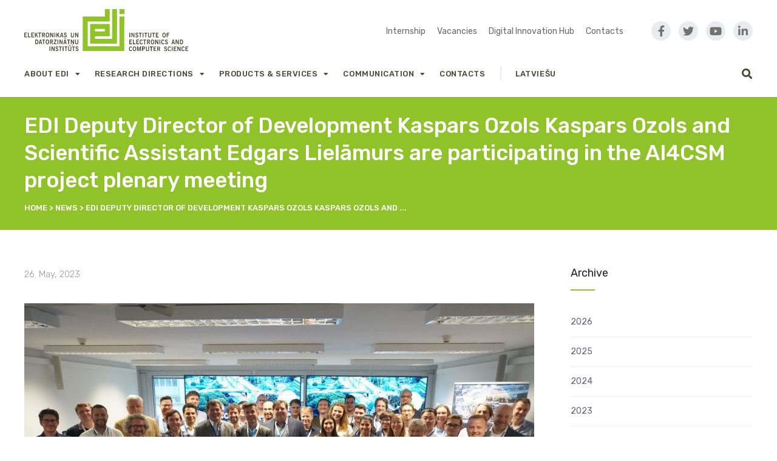

--- FILE ---
content_type: text/html; charset=UTF-8
request_url: https://www.edi.lv/en/edi-deputy-director-of-development-kaspars-ozols-kaspars-ozols-and-scientific-assistant-edgars-lielamurs-are-participating-in-the-ai4csm-project-plenary-meeting/
body_size: 15804
content:
<!DOCTYPE html>
<html lang="en-GB">

<head>
		<meta charset="UTF-8">
	<meta name="viewport" content="width=device-width, initial-scale=1, maximum-scale=1">
	<meta name="format-detection" content="telephone=no">
	<meta name="theme-color" content="#90c229">
	<link rel="profile" href="http://gmpg.org/xfn/11">
	<link rel="pingback" href="https://www.edi.lv/xmlrpc.php">
		
	<title>EDI Deputy Director of Development Kaspars Ozols Kaspars Ozols and Scientific Assistant Edgars Lielāmurs are participating in the AI4CSM project plenary meeting &#8211; Elektronikas un datorzinātņu institūts</title>
<style>
#wpadminbar #wp-admin-bar-wsm_free_top_button .ab-icon:before {
	content: "\f239";
	color: #FF9800;
	top: 3px;
}
</style><link rel='dns-prefetch' href='//fonts.googleapis.com' />
<link rel='dns-prefetch' href='//use.fontawesome.com' />
<link rel='dns-prefetch' href='//s.w.org' />
<link rel="alternate" type="application/rss+xml" title="Elektronikas un datorzinātņu institūts &raquo; Feed" href="https://www.edi.lv/en/feed/" />
<link rel="alternate" type="application/rss+xml" title="Elektronikas un datorzinātņu institūts &raquo; Comments Feed" href="https://www.edi.lv/en/comments/feed/" />
		<script type="text/javascript">
			window._wpemojiSettings = {"baseUrl":"https:\/\/s.w.org\/images\/core\/emoji\/12.0.0-1\/72x72\/","ext":".png","svgUrl":"https:\/\/s.w.org\/images\/core\/emoji\/12.0.0-1\/svg\/","svgExt":".svg","source":{"concatemoji":"https:\/\/www.edi.lv\/wp-includes\/js\/wp-emoji-release.min.js?ver=5.3.20"}};
			!function(e,a,t){var n,r,o,i=a.createElement("canvas"),p=i.getContext&&i.getContext("2d");function s(e,t){var a=String.fromCharCode;p.clearRect(0,0,i.width,i.height),p.fillText(a.apply(this,e),0,0);e=i.toDataURL();return p.clearRect(0,0,i.width,i.height),p.fillText(a.apply(this,t),0,0),e===i.toDataURL()}function c(e){var t=a.createElement("script");t.src=e,t.defer=t.type="text/javascript",a.getElementsByTagName("head")[0].appendChild(t)}for(o=Array("flag","emoji"),t.supports={everything:!0,everythingExceptFlag:!0},r=0;r<o.length;r++)t.supports[o[r]]=function(e){if(!p||!p.fillText)return!1;switch(p.textBaseline="top",p.font="600 32px Arial",e){case"flag":return s([127987,65039,8205,9895,65039],[127987,65039,8203,9895,65039])?!1:!s([55356,56826,55356,56819],[55356,56826,8203,55356,56819])&&!s([55356,57332,56128,56423,56128,56418,56128,56421,56128,56430,56128,56423,56128,56447],[55356,57332,8203,56128,56423,8203,56128,56418,8203,56128,56421,8203,56128,56430,8203,56128,56423,8203,56128,56447]);case"emoji":return!s([55357,56424,55356,57342,8205,55358,56605,8205,55357,56424,55356,57340],[55357,56424,55356,57342,8203,55358,56605,8203,55357,56424,55356,57340])}return!1}(o[r]),t.supports.everything=t.supports.everything&&t.supports[o[r]],"flag"!==o[r]&&(t.supports.everythingExceptFlag=t.supports.everythingExceptFlag&&t.supports[o[r]]);t.supports.everythingExceptFlag=t.supports.everythingExceptFlag&&!t.supports.flag,t.DOMReady=!1,t.readyCallback=function(){t.DOMReady=!0},t.supports.everything||(n=function(){t.readyCallback()},a.addEventListener?(a.addEventListener("DOMContentLoaded",n,!1),e.addEventListener("load",n,!1)):(e.attachEvent("onload",n),a.attachEvent("onreadystatechange",function(){"complete"===a.readyState&&t.readyCallback()})),(n=t.source||{}).concatemoji?c(n.concatemoji):n.wpemoji&&n.twemoji&&(c(n.twemoji),c(n.wpemoji)))}(window,document,window._wpemojiSettings);
		</script>
		<style type="text/css">
img.wp-smiley,
img.emoji {
	display: inline !important;
	border: none !important;
	box-shadow: none !important;
	height: 1em !important;
	width: 1em !important;
	margin: 0 .07em !important;
	vertical-align: -0.1em !important;
	background: none !important;
	padding: 0 !important;
}
</style>
	<link rel='stylesheet' id='ot-google-fonts-css'  href='//fonts.googleapis.com/css?family=Rubik:300,300italic,regular,italic,500,500italic,700,700italic&#038;subset=latin-ext,latin' type='text/css' media='all' />
<link rel='stylesheet' id='wp-block-library-css'  href='https://www.edi.lv/wp-includes/css/dist/block-library/style.min.css?ver=5.3.20' type='text/css' media='all' />
<link rel='stylesheet' id='contact-form-7-css'  href='https://www.edi.lv/wp-content/plugins/contact-form-7/includes/css/styles.css?ver=5.1.6' type='text/css' media='all' />
<link rel='stylesheet' id='essential-grid-plugin-settings-css'  href='https://www.edi.lv/wp-content/plugins/essential-grid/public/assets/css/settings.css?ver=2.3.6' type='text/css' media='all' />
<link rel='stylesheet' id='tp-fontello-css'  href='https://www.edi.lv/wp-content/plugins/essential-grid/public/assets/font/fontello/css/fontello.css?ver=2.3.6' type='text/css' media='all' />
<link rel='stylesheet' id='rs-plugin-settings-css'  href='https://www.edi.lv/wp-content/plugins/revslider/public/assets/css/settings.css?ver=5.4.8.3' type='text/css' media='all' />
<style id='rs-plugin-settings-inline-css' type='text/css'>
#rs-demo-id {}
</style>
<link rel='stylesheet' id='wsm-style-css'  href='https://www.edi.lv/wp-content/plugins/wp-stats-manager/css/style.css?ver=1.2' type='text/css' media='all' />
<link rel='stylesheet' id='font-awesome-css'  href='https://www.edi.lv/wp-content/plugins/js_composer/assets/lib/bower/font-awesome/css/font-awesome.min.css?ver=6.0.3' type='text/css' media='all' />
<link rel='stylesheet' id='js_composer_front-css'  href='https://www.edi.lv/wp-content/plugins/js_composer/assets/css/js_composer.min.css?ver=6.0.3' type='text/css' media='all' />
<link rel='stylesheet' id='core-extend-css'  href='https://www.edi.lv/wp-content/plugins/core-extend/assets/css/core-extend.css?ver=1' type='text/css' media='all' />
<link rel='stylesheet' id='search-filter-plugin-styles-css'  href='https://www.edi.lv/wp-content/plugins/search-filter-pro/public/assets/css/search-filter.min.css?ver=2.4.6' type='text/css' media='all' />
<link rel='stylesheet' id='parent-style-css'  href='https://www.edi.lv/wp-content/themes/upscale/style.css?ver=5.3.20' type='text/css' media='all' />
<link rel='stylesheet' id='mnky_main-css'  href='https://www.edi.lv/wp-content/themes/upscale-child/style.css?ver=1.0.0' type='text/css' media='all' />
<style id='mnky_main-inline-css' type='text/css'>
input[type='submit'], button, #wp-calendar #today, .pricing-box .plan-badge, .scrollToTop, .widget-area .widget .tagcloud a:hover, .article-labels span, .archive-style-2:nth-child(odd) .post-content-bg, .archive-style-2.layout-two-column:nth-child(4n) .post-content-bg, .archive-style-2.layout-two-column:nth-child(4n+1) .post-content-bg, .rating-bar-value, .page-sidebar .widget .widget-title:after, .mp-container .mp-comment, #mobile-site-navigation .mobile-menu-header, #header-container .menu-toggle-wrapper:hover span, #site-navigation ul li.menu-button-full a, .error404 .bar-row .vc_bar {background-color:#90c229;}	input[type='submit'], button{border-bottom-color: #6d9f06;}input[type=button]:hover, input[type='submit']:hover, button:hover{border-bottom-color: #6d9f06; background-color: #6d9f06;}.archive-layout.format-video .post-preview:before, .archive-layout.format-gallery .post-preview:before, .archive-layout.format-link .post-preview:before{background-color:rgba(144,194,41,0.70);}.archive-layout.format-video .post-preview:hover:before, .archive-layout.format-gallery .post-preview:hover:before, .archive-layout.format-link .post-preview:hover:before{background-color:rgba(144,194,41,0.80);}::selection{background-color:#38a07a;}::-moz-selection{background-color:#38a07a;}.archive-style-2:nth-child(even) .post-content-bg, .archive-style-2.layout-two-column .post-content-bg{background-color:#38a07a;}		.themecolor_txt, a, a:hover, #comments span.required, #comments .comment-reply-link:hover, #comments h3.comment-reply-title #cancel-comment-reply-link:hover, #comments .comment-meta a:hover, blockquote p:before, .vc_toggle_default .vc_toggle_title .vc_toggle_icon:after, .single-post .entry-header h5 a:hover, .entry-header .entry-meta a:hover, #comments p.comment-notes:before, p.logged-in-as:before, p.must-log-in:before, .sticky .post-preview:after, .pagination a:hover, .page-links a:hover, .format-chat p:nth-child(odd):before, #comments .comment-navigation a:hover, .separator_w_icon i, .mnky_testimonials-slider .flex-control-paging li a.flex-active:after, .mnky-content-slider .flex-control-paging li a.flex-active:after, #site-navigation ul li a:hover, #site-navigation ul li.current-menu-item > a, #site-navigation ul li ul li.current-menu-item > a, #site-navigation ul li ul li.current-menu-item > a:hover, #site-navigation ul li.megamenu ul li.current-menu-item > a, .mnky-posts .mp-title a:hover, .mp-author a:hover, .entry-meta-blog .meta-author:hover, .meta-comments a:hover, .archive-layout .entry-category a:hover, .mp-category a:hover, .rating_aspect_value .rating-value, .rating_summary_value, .rating-stars, #mobile-site-navigation ul > li > a:hover, .mnky_team_wrapper .team_member_position, .mnky_team_wrapper .team_content_container i, .site-links .search_button:hover, .site-links .header_cart_link i:hover, .menu-toggle-wrapper:hover, .footer-sidebar .widget a:hover, .site-info .widget a:hover, .mp-rating-stars span:after, .error404 .error-icon {color:#90c229;}			.archive-layout .entry-category, .archive-layout .entry-category a, .single-post .entry-header h5, .single-post .entry-header h5 a {color:#38a07a;}		 .rating-bar-value:after, #sidebar .widget.widget_nav_menu ul li.current-menu-item a, #sidebar.float-right .widget.widget_nav_menu ul li.current-menu-item a, #sidebar.dual-sidebar-right .widget.widget_nav_menu ul li.current-menu-item a, #secondary-sidebar .widget.widget_nav_menu ul li.current-menu-item a {border-color:#90c229;}		.mp-container .mp-comment:after {border-left-color:#90c229; border-top-color:#90c229;}		#main, #site-header #header-container, #top-bar, #mobile-site-header, #container, .inner, .page-header-inner, .header-search, .header-search .search-input {max-width:1200px; }#site-navigation ul li.megamenu > ul{max-width:1200px; left: calc(50% - 600px);}@media only screen and (max-width : 1200px){#site-navigation .menu-container ul li.megamenu > ul{left:0;}}@media only screen and (max-width : 1260px){.searchform-wrapper {padding:0 30px;} .header-search .toggle-header-search {right:30px;}}#mobile-site-header{width:100% !important;}#site-header, #site-header #header-wrapper {height:160px;}#site-header, #site-header #header-wrapper, #mobile-site-header {background-color:#ffffff;}#site-header #header-wrapper {box-shadow:0px 1px 2px rgba(0,0,0,0.09);} #site-header.header-overlay #header-wrapper {box-shadow:none;}#top-bar-wrapper, #top-bar .widget_nav_menu ul li ul{background:#f8f7f6}#top-bar-wrapper .widget, #top-bar-wrapper .widget a, #top-bar .widget-title, #top-bar .search-input {color:#222222}#top-bar-wrapper .widget a:hover{color:#222222}#site-navigation ul > li > a, .site-links .menu-toggle-wrapper, .site-links .header_cart_wrapper, .site-links .search_button, #site-logo .site-title, #site-navigation #menu-sidebar {line-height:100px}.header-search .search-input {height:100px}#site-navigation ul > li > a, .site-links .menu-toggle-wrapper, .site-links .header_cart_wrapper, .site-links .search_button {line-height:60px;}#site-navigation ul li a, .site-links .search_button, .site-links .header_cart_link i, .toggle-mobile-menu i, #mobile-site-header #mobile-site-logo h1.site-title a, #mobile-site-header .toggle-mobile-menu i, .header-search .search-input, .menu-toggle-wrapper {color:#484537}.header-search .toggle-header-search span, #header-container .menu-toggle-wrapper span {background-color:#484537}#mobile-site-header .toggle-mobile-menu i, #mobile-site-header #mobile-site-logo h1.site-title a {color:#222222}a,.author .author-info a {color:#3e6eb0}.page-header {background:#90c229}.mnky_breadcrumbs {display:block; float:none;}.meta-date {margin-right:0px;}body, select, textarea, input, button, .esg-grid{font-family: "Rubik",Arial,Helvetica,sans-serif;}body{color:#666677; font-size:14px}#content h4.wpb_toggle, .mp-author a, .entry-meta-blog .meta-author, .meta-comments a, .entry-header .entry-meta, .entry-header .entry-meta a, .pagination a, .page-links a, #comments .comment-meta a, #comments .comment-reply-link, #comments h3.comment-reply-title #cancel-comment-reply-link, #comments .comment-navigation a, .mnky-content-box, .wpb-js-composer .mnky-accordion.vc_tta-style-classic.vc_tta.vc_general .vc_tta-panel-title > a {color:#666677;}#site-navigation, #site-navigation ul li a, .site-links .menu-toggle-wrapper{font-family: "Rubik",Arial,Helvetica,sans-serif;;font-weight:500;letter-spacing:0.04em;text-transform:uppercase;}.single-post .entry-content, .single-post .post_lead_content {font-size:14px}h1{font-size:30px}h2{font-size:24px}h3{font-size:20px}h4{font-size:18px}h5{font-size:16px}h6{font-size:14px}h1, h2, h3, h4, h5, h6, h1 a, h2 a, h3 a, h4 a, h5 a, h6 a {color:#222}#site-logo .site-title a:hover, #comments .comment-author .fn, .mnky-accordion.vc_tta-style-classic.vc_tta.vc_general .vc_tta-panel.vc_active .vc_tta-panel-title > a {color:#222}.footer-sidebar .vc_col-sm-3:nth-child(1) {width:20%}.footer-sidebar .vc_col-sm-3:nth-child(2) {width:20%}.footer-sidebar .vc_col-sm-3:nth-child(3) {width:20%}.footer-sidebar .vc_col-sm-3:nth-child(4) {width:40%}.site-info {text-align:center}
</style>
<link rel='stylesheet' id='fancybox-css'  href='https://www.edi.lv/wp-content/plugins/easy-fancybox/fancybox/1.5.4/jquery.fancybox.css?ver=1768689927' type='text/css' media='screen' />
<!--[if lt IE 9]>
<link rel='stylesheet' id='vc_lte_ie9-css'  href='https://www.edi.lv/wp-content/plugins/js_composer/assets/css/vc_lte_ie9.min.css?ver=6.0.3' type='text/css' media='screen' />
<![endif]-->
<link rel='stylesheet' id='font-awesome-official-css'  href='https://use.fontawesome.com/releases/v5.8.2/css/all.css' type='text/css' media='all' integrity="sha384-oS3vJWv+0UjzBfQzYUhtDYW+Pj2yciDJxpsK1OYPAYjqT085Qq/1cq5FLXAZQ7Ay" crossorigin="anonymous" />
<link rel='stylesheet' id='font-awesome-official-v4shim-css'  href='https://use.fontawesome.com/releases/v5.8.2/css/v4-shims.css' type='text/css' media='all' integrity="sha384-XyBa62YmP9n5OJlz31oJcSVUqdJJ1dgQZriaAHtKZn/8Bu8KJ+PMJ/jjVGvhwvQi" crossorigin="anonymous" />
<style id='font-awesome-official-v4shim-inline-css' type='text/css'>
@font-face {
font-family: "FontAwesome";
font-display: block;
src: url("https://use.fontawesome.com/releases/v5.8.2/webfonts/fa-brands-400.eot"),
		url("https://use.fontawesome.com/releases/v5.8.2/webfonts/fa-brands-400.eot?#iefix") format("embedded-opentype"),
		url("https://use.fontawesome.com/releases/v5.8.2/webfonts/fa-brands-400.woff2") format("woff2"),
		url("https://use.fontawesome.com/releases/v5.8.2/webfonts/fa-brands-400.woff") format("woff"),
		url("https://use.fontawesome.com/releases/v5.8.2/webfonts/fa-brands-400.ttf") format("truetype"),
		url("https://use.fontawesome.com/releases/v5.8.2/webfonts/fa-brands-400.svg#fontawesome") format("svg");
}

@font-face {
font-family: "FontAwesome";
font-display: block;
src: url("https://use.fontawesome.com/releases/v5.8.2/webfonts/fa-solid-900.eot"),
		url("https://use.fontawesome.com/releases/v5.8.2/webfonts/fa-solid-900.eot?#iefix") format("embedded-opentype"),
		url("https://use.fontawesome.com/releases/v5.8.2/webfonts/fa-solid-900.woff2") format("woff2"),
		url("https://use.fontawesome.com/releases/v5.8.2/webfonts/fa-solid-900.woff") format("woff"),
		url("https://use.fontawesome.com/releases/v5.8.2/webfonts/fa-solid-900.ttf") format("truetype"),
		url("https://use.fontawesome.com/releases/v5.8.2/webfonts/fa-solid-900.svg#fontawesome") format("svg");
}

@font-face {
font-family: "FontAwesome";
font-display: block;
src: url("https://use.fontawesome.com/releases/v5.8.2/webfonts/fa-regular-400.eot"),
		url("https://use.fontawesome.com/releases/v5.8.2/webfonts/fa-regular-400.eot?#iefix") format("embedded-opentype"),
		url("https://use.fontawesome.com/releases/v5.8.2/webfonts/fa-regular-400.woff2") format("woff2"),
		url("https://use.fontawesome.com/releases/v5.8.2/webfonts/fa-regular-400.woff") format("woff"),
		url("https://use.fontawesome.com/releases/v5.8.2/webfonts/fa-regular-400.ttf") format("truetype"),
		url("https://use.fontawesome.com/releases/v5.8.2/webfonts/fa-regular-400.svg#fontawesome") format("svg");
unicode-range: U+F004-F005,U+F007,U+F017,U+F022,U+F024,U+F02E,U+F03E,U+F044,U+F057-F059,U+F06E,U+F070,U+F075,U+F07B-F07C,U+F080,U+F086,U+F089,U+F094,U+F09D,U+F0A0,U+F0A4-F0A7,U+F0C5,U+F0C7-F0C8,U+F0E0,U+F0EB,U+F0F3,U+F0F8,U+F0FE,U+F111,U+F118-F11A,U+F11C,U+F133,U+F144,U+F146,U+F14A,U+F14D-F14E,U+F150-F152,U+F15B-F15C,U+F164-F165,U+F185-F186,U+F191-F192,U+F1AD,U+F1C1-F1C9,U+F1CD,U+F1D8,U+F1E3,U+F1EA,U+F1F6,U+F1F9,U+F20A,U+F247-F249,U+F24D,U+F254-F25B,U+F25D,U+F267,U+F271-F274,U+F279,U+F28B,U+F28D,U+F2B5-F2B6,U+F2B9,U+F2BB,U+F2BD,U+F2C1-F2C2,U+F2D0,U+F2D2,U+F2DC,U+F2ED,U+F328,U+F358-F35B,U+F3A5,U+F3D1,U+F410,U+F4AD;
}
</style>
<script type='text/javascript' src='https://www.edi.lv/wp-includes/js/jquery/jquery.js?ver=1.12.4-wp'></script>
<script type='text/javascript' src='https://www.edi.lv/wp-includes/js/jquery/jquery-migrate.min.js?ver=1.4.1'></script>
<script type='text/javascript' src='https://www.edi.lv/wp-content/plugins/essential-grid/public/assets/js/jquery.esgbox.min.js?ver=2.3.6'></script>
<script type='text/javascript' src='https://www.edi.lv/wp-content/plugins/essential-grid/public/assets/js/jquery.themepunch.tools.min.js?ver=2.3.6'></script>
<script type='text/javascript' src='https://www.edi.lv/wp-content/plugins/revslider/public/assets/js/jquery.themepunch.revolution.min.js?ver=5.4.8.3'></script>
<script type='text/javascript'>
/* <![CDATA[ */
var SF_LDATA = {"ajax_url":"https:\/\/www.edi.lv\/wp-admin\/admin-ajax.php","home_url":"https:\/\/www.edi.lv\/"};
/* ]]> */
</script>
<script type='text/javascript' src='https://www.edi.lv/wp-content/plugins/search-filter-pro/public/assets/js/search-filter-build.min.js?ver=2.4.6'></script>
<script type='text/javascript' src='https://www.edi.lv/wp-content/plugins/search-filter-pro/public/assets/js/chosen.jquery.min.js?ver=2.4.6'></script>
<link rel='https://api.w.org/' href='https://www.edi.lv/wp-json/' />
<link rel="EditURI" type="application/rsd+xml" title="RSD" href="https://www.edi.lv/xmlrpc.php?rsd" />
<link rel="wlwmanifest" type="application/wlwmanifest+xml" href="https://www.edi.lv/wp-includes/wlwmanifest.xml" /> 
<link rel='prev' title='Senior researcher Roberts Kadiķis is interviewed in a radio LR2 broadcast  &#8220;Future stop&#8221;' href='https://www.edi.lv/en/senior-researcher-roberts-kadikis-is-interviewed-in-a-radio-lr2-broadcast-future-stop/' />
<link rel='next' title='EDI participates in the &#8216;energy campus&#8217; of the Clausthal Technical University in Goslar, Germany, where a partner meeting was held in the framework of the HydroG(re)EnergY-Env project' href='https://www.edi.lv/en/edi-participates-in-the-energy-campus-of-the-clausthal-technical-university-in-goslar-germany-where-a-partner-meeting-was-held-in-the-framework-of-the-hydrogreenergy-env-project/' />
<meta name="generator" content="WordPress 5.3.20" />
<link rel="canonical" href="https://www.edi.lv/en/edi-deputy-director-of-development-kaspars-ozols-kaspars-ozols-and-scientific-assistant-edgars-lielamurs-are-participating-in-the-ai4csm-project-plenary-meeting/" />
<link rel='shortlink' href='https://www.edi.lv/?p=13846' />
<link rel="alternate" type="application/json+oembed" href="https://www.edi.lv/wp-json/oembed/1.0/embed?url=https%3A%2F%2Fwww.edi.lv%2Fen%2Fedi-deputy-director-of-development-kaspars-ozols-kaspars-ozols-and-scientific-assistant-edgars-lielamurs-are-participating-in-the-ai4csm-project-plenary-meeting%2F" />
		<script type="text/javascript">
			var ajaxRevslider;
			
			jQuery(document).ready(function() {
				// CUSTOM AJAX CONTENT LOADING FUNCTION
				ajaxRevslider = function(obj) {
				
					// obj.type : Post Type
					// obj.id : ID of Content to Load
					// obj.aspectratio : The Aspect Ratio of the Container / Media
					// obj.selector : The Container Selector where the Content of Ajax will be injected. It is done via the Essential Grid on Return of Content
					
					var content = "";

					data = {};
					
					data.action = 'revslider_ajax_call_front';
					data.client_action = 'get_slider_html';
					data.token = 'b14239ddc0';
					data.type = obj.type;
					data.id = obj.id;
					data.aspectratio = obj.aspectratio;
					
					// SYNC AJAX REQUEST
					jQuery.ajax({
						type:"post",
						url:"https://www.edi.lv/wp-admin/admin-ajax.php",
						dataType: 'json',
						data:data,
						async:false,
						success: function(ret, textStatus, XMLHttpRequest) {
							if(ret.success == true)
								content = ret.data;								
						},
						error: function(e) {
							console.log(e);
						}
					});
					
					 // FIRST RETURN THE CONTENT WHEN IT IS LOADED !!
					 return content;						 
				};
				
				// CUSTOM AJAX FUNCTION TO REMOVE THE SLIDER
				var ajaxRemoveRevslider = function(obj) {
					return jQuery(obj.selector+" .rev_slider").revkill();
				};

				// EXTEND THE AJAX CONTENT LOADING TYPES WITH TYPE AND FUNCTION
				var extendessential = setInterval(function() {
					if (jQuery.fn.tpessential != undefined) {
						clearInterval(extendessential);
						if(typeof(jQuery.fn.tpessential.defaults) !== 'undefined') {
							jQuery.fn.tpessential.defaults.ajaxTypes.push({type:"revslider",func:ajaxRevslider,killfunc:ajaxRemoveRevslider,openAnimationSpeed:0.3});   
							// type:  Name of the Post to load via Ajax into the Essential Grid Ajax Container
							// func: the Function Name which is Called once the Item with the Post Type has been clicked
							// killfunc: function to kill in case the Ajax Window going to be removed (before Remove function !
							// openAnimationSpeed: how quick the Ajax Content window should be animated (default is 0.3)
						}
					}
				},30);
			});
		</script>
			   
    <!-- Wordpress Stats Manager -->
    <script type="text/javascript">
          var _wsm = _wsm || [];
           _wsm.push(['trackPageView']);
           _wsm.push(['enableLinkTracking']);
           _wsm.push(['enableHeartBeatTimer']);
          (function() {
            var u="https://www.edi.lv/wp-content/plugins/wp-stats-manager/";
            _wsm.push(['setUrlReferrer', ""]);
            _wsm.push(['setTrackerUrl',"https://www.edi.lv/?wmcAction=wmcTrack"]);
            _wsm.push(['setSiteId', "1"]);
            _wsm.push(['setPageId', "13846"]);
            _wsm.push(['setWpUserId', "0"]);           
            var d=document, g=d.createElement('script'), s=d.getElementsByTagName('script')[0];
            g.type='text/javascript'; g.async=true; g.defer=true; g.src=u+'js/wsm_new.js'; s.parentNode.insertBefore(g,s);
          })();
    </script>
    <!-- End Wordpress Stats Manager Code -->
      <link rel="alternate" href="https://www.edi.lv/edi-direktora-vietnieks-attistibas-jautajumos-kaspars-ozols-un-zinatniskais-asistents-edgars-lielamurs-piedalas-projekta-ai4csm-parskata-pasakuma/" hreflang="lv" />
<link rel="alternate" href="https://www.edi.lv/en/edi-deputy-director-of-development-kaspars-ozols-kaspars-ozols-and-scientific-assistant-edgars-lielamurs-are-participating-in-the-ai4csm-project-plenary-meeting/" hreflang="en" />
<meta name="generator" content="Powered by WPBakery Page Builder - drag and drop page builder for WordPress."/>
<meta name="generator" content="Powered by Slider Revolution 5.4.8.3 - responsive, Mobile-Friendly Slider Plugin for WordPress with comfortable drag and drop interface." />
<script type="text/javascript">function setREVStartSize(e){									
						try{ e.c=jQuery(e.c);var i=jQuery(window).width(),t=9999,r=0,n=0,l=0,f=0,s=0,h=0;
							if(e.responsiveLevels&&(jQuery.each(e.responsiveLevels,function(e,f){f>i&&(t=r=f,l=e),i>f&&f>r&&(r=f,n=e)}),t>r&&(l=n)),f=e.gridheight[l]||e.gridheight[0]||e.gridheight,s=e.gridwidth[l]||e.gridwidth[0]||e.gridwidth,h=i/s,h=h>1?1:h,f=Math.round(h*f),"fullscreen"==e.sliderLayout){var u=(e.c.width(),jQuery(window).height());if(void 0!=e.fullScreenOffsetContainer){var c=e.fullScreenOffsetContainer.split(",");if (c) jQuery.each(c,function(e,i){u=jQuery(i).length>0?u-jQuery(i).outerHeight(!0):u}),e.fullScreenOffset.split("%").length>1&&void 0!=e.fullScreenOffset&&e.fullScreenOffset.length>0?u-=jQuery(window).height()*parseInt(e.fullScreenOffset,0)/100:void 0!=e.fullScreenOffset&&e.fullScreenOffset.length>0&&(u-=parseInt(e.fullScreenOffset,0))}f=u}else void 0!=e.minHeight&&f<e.minHeight&&(f=e.minHeight);e.c.closest(".rev_slider_wrapper").css({height:f})					
						}catch(d){console.log("Failure at Presize of Slider:"+d)}						
					};</script>
<noscript><style> .wpb_animate_when_almost_visible { opacity: 1; }</style></noscript></head>
	
<body class="post-template-default single single-post postid-13846 single-format-standard sticky-sidebar wpb-js-composer js-comp-ver-6.0.3 vc_responsive" id="site-body" itemscope itemtype="http://schema.org/WebPage">
		
	<div id="wrapper">
		
	
		
		


<header id="mobile-site-header" class="mobile-header">
	<div id="mobile-site-logo">
		<a href="https://www.edi.lv/en/">
				<img src="https://www.edi.lv/wp-content/uploads/2019/03/logo.svg" width="" height="80" alt="Elektronikas un datorzinātņu institūts" class="default-logo" />
				<img src="https://www.edi.lv/wp-content/uploads/2019/03/logo.svg" width="" height="80" alt="Elektronikas un datorzinātņu institūts" class="retina-logo" />
			</a>	</div>
	
	
	<a href="#mobile-site-navigation" class="toggle-mobile-menu"><i class="fa fa-bars"></i></a>
</header>



	<header id="site-header" class="header-style-centred" itemscope itemtype="http://schema.org/WPHeader">
		<div id="header-wrapper">
			<div id="header-container" class="clearfix">

				<div class="vc_row wpb_row vc_row-fluid hidden-sticky">
					<div class="vc_col-md-3">
						<div id="site-logo">
							<a href="https://www.edi.lv/en/">
				<img src="https://www.edi.lv/wp-content/uploads/2019/03/logo.svg" width="" height="" alt="Elektronikas un datorzinātņu institūts" class="default-logo" />
				<img src="https://www.edi.lv/wp-content/uploads/2019/03/logo.svg" width="" height="" alt="Elektronikas un datorzinātņu institūts" class="retina-logo" />
			</a>						</div>
					</div>

					<div class="vc_col-md-7">
						<div class="top-nav">
							<div id="nav_menu-9" class="widget widget_nav_menu"><div class="menu-top-menu-eng-container"><ul id="menu-top-menu-eng" class="menu"><li id="menu-item-18604" class="menu-item menu-item-type-post_type menu-item-object-page menu-item-18604"><a href="https://www.edi.lv/en/for-students/">Internship</a></li>
<li id="menu-item-1582" class="menu-item menu-item-type-post_type menu-item-object-page menu-item-1582"><a href="https://www.edi.lv/en/vacancies/">Vacancies</a></li>
<li id="menu-item-1586" class="menu-item menu-item-type-post_type menu-item-object-page menu-item-1586"><a href="https://www.edi.lv/en/digital-innovation-hub/">Digital Innovation Hub</a></li>
<li id="menu-item-1585" class="menu-item menu-item-type-post_type menu-item-object-page menu-item-1585"><a href="https://www.edi.lv/en/contacts/">Contacts</a></li>
</ul></div></div>						</div>
					</div>

					<div class="vc_col-md-2">
						<div class="site-social">
							<a href="https://www.facebook.com/edi.riga"><i class="fa fa-facebook"></i></a>
							<a href="https://twitter.com/edi_riga"><i class="fa fa-twitter"></i></a>
							<a href="https://www.youtube.com/channel/UC7UTtV74qwKzOGARxA0UIHw"><i class="fa fa-youtube-play"></i></a>
							<a href="https://www.linkedin.com/company/institute-of-electronics-&-computer-science"><i class="fa fa-linkedin"></i></a>
						</div>
					</div>
				</div>

				<div id="site-navigation" itemscope itemtype="http://schema.org/SiteNavigationElement">
					<nav id="primary-navigation" class="menu-container"><ul id="menu-main-menu-eng" class="menu"><li id="menu-item-1408" class="menu-item menu-item-type-custom menu-item-object-custom menu-item-has-children menu-item-1408"><a href="#">About EDI</a>
<ul class="sub-menu">
	<li id="menu-item-3816" class="menu-item menu-item-type-post_type menu-item-object-page menu-item-3816"><a href="https://www.edi.lv/en/about-edi/">About EDI</a></li>
	<li id="menu-item-1434" class="menu-item menu-item-type-custom menu-item-object-custom menu-item-has-children menu-item-1434"><a href="#">Application areas</a>
	<ul class="sub-menu">
		<li id="menu-item-1435" class="menu-item menu-item-type-post_type menu-item-object-page menu-item-1435"><a href="https://www.edi.lv/en/smart-mobility/">Smart mobility</a></li>
		<li id="menu-item-1436" class="menu-item menu-item-type-post_type menu-item-object-page menu-item-1436"><a href="https://www.edi.lv/en/smart-production/">Smart production</a></li>
		<li id="menu-item-1439" class="menu-item menu-item-type-post_type menu-item-object-page menu-item-1439"><a href="https://www.edi.lv/en/smart-health/">Smart health</a></li>
		<li id="menu-item-1440" class="menu-item menu-item-type-post_type menu-item-object-page menu-item-1440"><a href="https://www.edi.lv/en/space-technologies/">Space Technologies</a></li>
		<li id="menu-item-10644" class="menu-item menu-item-type-post_type menu-item-object-page menu-item-10644"><a href="https://www.edi.lv/en/smart-city/">Smart City</a></li>
		<li id="menu-item-9735" class="menu-item menu-item-type-post_type menu-item-object-page menu-item-9735"><a href="https://www.edi.lv/en/security/">Security</a></li>
	</ul>
</li>
	<li id="menu-item-1409" class="menu-item menu-item-type-post_type menu-item-object-page menu-item-1409"><a href="https://www.edi.lv/en/strategy/">Strategy</a></li>
	<li id="menu-item-1413" class="menu-item menu-item-type-post_type menu-item-object-page menu-item-1413"><a href="https://www.edi.lv/en/history/">History</a></li>
	<li id="menu-item-1414" class="menu-item menu-item-type-post_type menu-item-object-page menu-item-1414"><a href="https://www.edi.lv/en/laboratories/">Laboratories</a></li>
	<li id="menu-item-1419" class="menu-item menu-item-type-post_type menu-item-object-page menu-item-1419"><a href="https://www.edi.lv/en/scientists/">Scientific staff</a></li>
	<li id="menu-item-19687" class="menu-item menu-item-type-custom menu-item-object-custom menu-item-has-children menu-item-19687"><a href="#">Our partners</a>
	<ul class="sub-menu">
		<li id="menu-item-19686" class="menu-item menu-item-type-post_type menu-item-object-page menu-item-19686"><a href="https://www.edi.lv/en/companies/">Companies</a></li>
		<li id="menu-item-19685" class="menu-item menu-item-type-post_type menu-item-object-page menu-item-19685"><a href="https://www.edi.lv/en/research-centers/">Research centers</a></li>
		<li id="menu-item-19684" class="menu-item menu-item-type-post_type menu-item-object-page menu-item-19684"><a href="https://www.edi.lv/en/universities/">Universities</a></li>
		<li id="menu-item-19683" class="menu-item menu-item-type-post_type menu-item-object-page menu-item-19683"><a href="https://www.edi.lv/en/societies-associations-clusters/">Societies/Associations/Clusters</a></li>
	</ul>
</li>
	<li id="menu-item-1421" class="menu-item menu-item-type-post_type menu-item-object-page menu-item-has-children menu-item-1421"><a href="https://www.edi.lv/en/documents/">Documents</a>
	<ul class="sub-menu">
		<li id="menu-item-1422" class="menu-item menu-item-type-post_type menu-item-object-page menu-item-1422"><a href="https://www.edi.lv/en/public-reports/">Public reports</a></li>
	</ul>
</li>
	<li id="menu-item-11640" class="menu-item menu-item-type-post_type menu-item-object-page menu-item-11640"><a href="https://www.edi.lv/en/gender-equality-plan/">Gender Equality Plan</a></li>
	<li id="menu-item-1426" class="menu-item menu-item-type-post_type menu-item-object-page menu-item-1426"><a href="https://www.edi.lv/en/contacts/">Contacts</a></li>
</ul>
</li>
<li id="menu-item-1427" class="menu-item menu-item-type-custom menu-item-object-custom menu-item-has-children menu-item-1427"><a href="#">Research directions</a>
<ul class="sub-menu">
	<li id="menu-item-1452" class="menu-item menu-item-type-post_type menu-item-object-page menu-item-has-children menu-item-1452"><a href="https://www.edi.lv/en/all-projects/">Projects</a>
	<ul class="sub-menu">
		<li id="menu-item-4693" class="menu-item menu-item-type-custom menu-item-object-custom menu-item-4693"><a href="https://www.edi.lv/en/projects/">Projects (List view)</a></li>
	</ul>
</li>
	<li id="menu-item-18631" class="menu-item menu-item-type-custom menu-item-object-custom menu-item-has-children menu-item-18631"><a href="#">Research directions</a>
	<ul class="sub-menu">
		<li id="menu-item-1428" class="menu-item menu-item-type-post_type menu-item-object-page menu-item-1428"><a href="https://www.edi.lv/en/extremely-precise-event-timing/">Extremely precise event timing</a></li>
		<li id="menu-item-1429" class="menu-item menu-item-type-post_type menu-item-object-page menu-item-1429"><a href="https://www.edi.lv/en/remote-sensing-and-space-data-processing-2/">Remote sensing and space data processing</a></li>
		<li id="menu-item-1430" class="menu-item menu-item-type-post_type menu-item-object-page menu-item-1430"><a href="https://www.edi.lv/en/robotics-and-machine-perception/">Robotics and machine perception</a></li>
		<li id="menu-item-1431" class="menu-item menu-item-type-post_type menu-item-object-page menu-item-1431"><a href="https://www.edi.lv/en/remote-sensing-and-space-data-processing/">Signal processing and embedded intelligence</a></li>
		<li id="menu-item-1432" class="menu-item menu-item-type-post_type menu-item-object-page menu-item-1432"><a href="https://www.edi.lv/en/smart-sensors-and-iot/">Smart sensors and IoT</a></li>
	</ul>
</li>
	<li id="menu-item-1454" class="menu-item menu-item-type-post_type menu-item-object-page menu-item-1454"><a href="https://www.edi.lv/en/publications/">Publications</a></li>
	<li id="menu-item-8052" class="menu-item menu-item-type-post_type menu-item-object-page menu-item-8052"><a href="https://www.edi.lv/en/innovations/intellectual-property-ip/patents/">Patents</a></li>
</ul>
</li>
<li id="menu-item-1433" class="menu-item menu-item-type-custom menu-item-object-custom menu-item-has-children menu-item-1433"><a href="#">Products &#038; Services</a>
<ul class="sub-menu">
	<li id="menu-item-6790" class="menu-item menu-item-type-post_type menu-item-object-page menu-item-has-children menu-item-6790"><a href="https://www.edi.lv/en/services1/">Services</a>
	<ul class="sub-menu">
		<li id="menu-item-1457" class="menu-item menu-item-type-post_type menu-item-object-page menu-item-1457"><a href="https://www.edi.lv/en/available-infrastructure/">Available infrastructure</a></li>
		<li id="menu-item-6808" class="menu-item menu-item-type-custom menu-item-object-custom menu-item-6808"><a href="https://www.edi.lv/en/solutions/">Technological solutions</a></li>
		<li id="menu-item-6800" class="menu-item menu-item-type-post_type menu-item-object-page menu-item-6800"><a href="https://www.edi.lv/en/innovations/">Innovations</a></li>
	</ul>
</li>
	<li id="menu-item-6804" class="menu-item menu-item-type-post_type menu-item-object-page menu-item-has-children menu-item-6804"><a href="https://www.edi.lv/en/how-to-collaborate-with-us/">How to collaborate with us?</a>
	<ul class="sub-menu">
		<li id="menu-item-6807" class="menu-item menu-item-type-post_type menu-item-object-page menu-item-6807"><a href="https://www.edi.lv/en/examples-of-collaboration/">Examples of collaboration</a></li>
		<li id="menu-item-18632" class="menu-item menu-item-type-post_type menu-item-object-page menu-item-18632"><a href="https://www.edi.lv/en/partner-feedback/">Partner feedback</a></li>
	</ul>
</li>
</ul>
</li>
<li id="menu-item-1442" class="menu-item menu-item-type-custom menu-item-object-custom menu-item-has-children menu-item-1442"><a href="#">Communication</a>
<ul class="sub-menu">
	<li id="menu-item-1999" class="menu-item menu-item-type-taxonomy menu-item-object-category current-post-ancestor current-menu-parent current-post-parent menu-item-1999"><a href="https://www.edi.lv/en/category/news/">News</a></li>
	<li id="menu-item-15415" class="menu-item menu-item-type-custom menu-item-object-custom menu-item-has-children menu-item-15415"><a href="#">EDI blogs</a>
	<ul class="sub-menu">
		<li id="menu-item-15414" class="menu-item menu-item-type-taxonomy menu-item-object-category menu-item-15414"><a href="https://www.edi.lv/en/category/point-of-view/">Point of view</a></li>
		<li id="menu-item-13940" class="menu-item menu-item-type-taxonomy menu-item-object-category menu-item-13940"><a href="https://www.edi.lv/en/category/women-in-science/">Women in Science</a></li>
	</ul>
</li>
	<li id="menu-item-2000" class="menu-item menu-item-type-taxonomy menu-item-object-category menu-item-2000"><a href="https://www.edi.lv/en/category/events/">Events</a></li>
	<li id="menu-item-18804" class="menu-item menu-item-type-taxonomy menu-item-object-category menu-item-18804"><a href="https://www.edi.lv/en/category/upcoming-events/">Upcoming events</a></li>
	<li id="menu-item-1453" class="menu-item menu-item-type-post_type menu-item-object-page menu-item-1453"><a href="https://www.edi.lv/en/journal-acandcs/">Scientific journal</a></li>
	<li id="menu-item-4228" class="menu-item menu-item-type-taxonomy menu-item-object-category menu-item-4228"><a href="https://www.edi.lv/en/category/advertisements/">Completed auctions and results</a></li>
</ul>
</li>
<li id="menu-item-1460" class="menu-item menu-item-type-post_type menu-item-object-page menu-item-1460"><a href="https://www.edi.lv/en/contacts/">Contacts</a></li>
<li id="menu-item-1461-lv" class="lang-item lang-item-20 lang-item-lv lang-item-first menu-item menu-item-type-custom menu-item-object-custom menu-item-1461-lv"><a href="https://www.edi.lv/edi-direktora-vietnieks-attistibas-jautajumos-kaspars-ozols-un-zinatniskais-asistents-edgars-lielamurs-piedalas-projekta-ai4csm-parskata-pasakuma/" hreflang="lv" lang="lv">Latviešu</a></li>
</ul></nav>
					
					<div class="site-links">
						
													<button class="toggle-header-search search_button" type="button">
								<i class="fa fa-search"></i>
							</button>
											</div>

						
	
				</div><!-- #site-navigation -->

									<div class="header-search">
							<div class="searchform-wrapper">
		<form method="get" class="searchform" action="https://www.edi.lv/en/">
			<input onfocus="this.value=''" onblur="this.value='Type and hit enter to search ...'" type="text" value="Search..." name="s" class="search-input" />
		</form>
	</div>						<div class="toggle-header-search">
							<span></span>
							<span></span>
						</div>
					</div>
				
			</div><!-- #header-container -->
		</div><!-- #header-wrapper -->
	</header><!-- #site-header -->


		

			<header class="page-header clearfix">
			<div class="page-header-inner">
				<h1>EDI Deputy Director of Development Kaspars Ozols Kaspars Ozols and Scientific Assistant Edgars Lielāmurs are participating in the AI4CSM project plenary meeting</h1>
				<div class="mnky_breadcrumbs" typeof="BreadcrumbList" vocab="http://schema.org/"><!-- Breadcrumb NavXT 6.4.0 -->
<span property="itemListElement" typeof="ListItem"><a property="item" typeof="WebPage" title="Go to Home." href="https://www.edi.lv" class="home"><span property="name">Home</span></a><meta property="position" content="1"></span> &gt; <span property="itemListElement" typeof="ListItem"><a property="item" typeof="WebPage" title="Go to the News category archives." href="https://www.edi.lv/en/category/news/" class="taxonomy category"><span property="name">News</span></a><meta property="position" content="2"></span> &gt; <span class="post post-post current-item">EDI Deputy Director of Development Kaspars Ozols Kaspars Ozols and ...</span></div>			</div>
		</header><!-- .page-header -->
			
		
		

		
		
		<div id="main" class="clearfix">

	
	<div id="container" class="clearfix">
			<div id="content" class="float-left">
						
			
				
	<article itemtype="http://schema.org/Article" itemscope="" id="post-13846" class="single-layout clearfix post-13846 post type-post status-publish format-standard has-post-thumbnail hentry category-news" >

	<link itemprop="mainEntityOfPage" href="https://www.edi.lv/en/edi-deputy-director-of-development-kaspars-ozols-kaspars-ozols-and-scientific-assistant-edgars-lielamurs-are-participating-in-the-ai4csm-project-plenary-meeting/" />

		<header class="entry-header clearfix">
						<div class="entry-meta"><span class="meta-date"><time class="published" datetime="2023-05-26T14:11:00+03:00" itemprop="datePublished">26. May, 2023</time><time class="meta-date-modified updated" datetime="2023-05-30T14:16:51+03:00" itemprop="dateModified">30. May, 2023</time></span></div>			
			</header><!-- .entry-header -->

		<div class="entry-content-wrapper clearfix">
		
		<div class="post-preview clearfix"><img width="840" height="465" src="https://www.edi.lv/wp-content/uploads/2023/05/AI4CSM_1-840x465.jpg" class="attachment-large size-large wp-post-image" alt="" srcset="https://www.edi.lv/wp-content/uploads/2023/05/AI4CSM_1-840x465.jpg 840w, https://www.edi.lv/wp-content/uploads/2023/05/AI4CSM_1-190x105.jpg 190w, https://www.edi.lv/wp-content/uploads/2023/05/AI4CSM_1-768x425.jpg 768w, https://www.edi.lv/wp-content/uploads/2023/05/AI4CSM_1-1536x850.jpg 1536w, https://www.edi.lv/wp-content/uploads/2023/05/AI4CSM_1.jpg 1920w" sizes="(max-width: 840px) 100vw, 840px" />				</div>
					
		
		
	

		
		<div itemprop="articleBody" class="entry-content clearfix">
			
<p>On May 26, 2023, Deputy Director of Development and Senior Researcher Dr. Kaspars Ozols of the Institute of Electronics and Computer Science (EDI), along with Scientific Assistant Edgars Lielāmurs, are participating in the second period plenary meeting of the Horizon Europe <a href="https://www.kdt-ju.europa.eu/">KDT-JU</a> “Automotive Intelligence for/at Connected Shared Mobility (<a href="https://www.edi.lv/en/projects/10788/">AI4CSM</a>) “ in Vienna, Austria. During the event, project partners present the progress made in the project, network with each other, and define the necessary tasks for successful project implementation. Within the discussions, significant decisions were made regarding supply chains SC2 (EV 2030 by AI inside) and SC6 (AI-Enabled Perception and Sensor Fusion Platforms) and their demonstrators. These decisions included aspects such as data formats and volume for the graphical user interface, demonstration capabilities for project evaluation events, technology integration possibilities in the overall SC2 demonstrator, and more.</p>



<figure class="wp-block-gallery columns-2 is-cropped"><ul class="blocks-gallery-grid"><li class="blocks-gallery-item"><figure><img src="https://www.edi.lv/wp-content/uploads/2023/05/AI4CSM_2-840x630.jpg" alt="" data-id="13841" data-full-url="https://www.edi.lv/wp-content/uploads/2023/05/AI4CSM_2.jpg" data-link="https://www.edi.lv/ai4csm_2/" class="wp-image-13841" srcset="https://www.edi.lv/wp-content/uploads/2023/05/AI4CSM_2-840x630.jpg 840w, https://www.edi.lv/wp-content/uploads/2023/05/AI4CSM_2-190x143.jpg 190w, https://www.edi.lv/wp-content/uploads/2023/05/AI4CSM_2-768x576.jpg 768w, https://www.edi.lv/wp-content/uploads/2023/05/AI4CSM_2.jpg 1440w" sizes="(max-width: 840px) 100vw, 840px" /></figure></li><li class="blocks-gallery-item"><figure><img src="https://www.edi.lv/wp-content/uploads/2023/05/AI4CSM_3-840x630.jpg" alt="" data-id="13842" data-full-url="https://www.edi.lv/wp-content/uploads/2023/05/AI4CSM_3.jpg" data-link="https://www.edi.lv/ai4csm_3/" class="wp-image-13842" srcset="https://www.edi.lv/wp-content/uploads/2023/05/AI4CSM_3-840x630.jpg 840w, https://www.edi.lv/wp-content/uploads/2023/05/AI4CSM_3-190x143.jpg 190w, https://www.edi.lv/wp-content/uploads/2023/05/AI4CSM_3-768x576.jpg 768w, https://www.edi.lv/wp-content/uploads/2023/05/AI4CSM_3.jpg 1440w" sizes="(max-width: 840px) 100vw, 840px" /></figure></li></ul></figure>
<div class="share-post">
    <script src="//yastatic.net/es5-shims/0.0.2/es5-shims.min.js"></script>
    <script src="//yastatic.net/share2/share.js"></script>
    <div class="ya-share2" data-services="facebook,twitter,skype"></div>
    </div>		</div><!-- .entry-content -->
		</div><!-- .entry-content wrapper -->
		
		
		
	
						
		<meta itemprop="headline" content="EDI Deputy Director of Development Kaspars Ozols Kaspars Ozols and Scientific Assistant Edgars Lielāmurs are participating in the AI4CSM project plenary meeting">

		
				<div class="hidden-meta" itemprop="author" itemscope itemtype="http://schema.org/Person"><meta itemprop="name" content="Projektu Asistente"></div>
		
				<div class="hidden-meta" itemprop="image" itemscope itemtype="https://schema.org/ImageObject"><meta itemprop="url" content="https://www.edi.lv/wp-content/uploads/2023/05/AI4CSM_1.jpg"><meta itemprop="width" content="1920"><meta itemprop="height" content="1062"></div>
		
		<div class="hidden-meta" itemprop="publisher" itemscope itemtype="https://schema.org/Organization">
			<div class="hidden-meta" itemprop="logo" itemscope itemtype="https://schema.org/ImageObject">
			<meta itemprop="url" content="https://www.edi.lv/wp-content/uploads/2019/03/logo.svg">
			<meta itemprop="width" content="">
			<meta itemprop="height" content="">
			</div>
			<meta itemprop="name" content="Elektronikas un datorzinātņu institūts">
		</div>
	</article><!-- #post-13846 -->

	
	
							
										
			
					
		</div><!-- #content -->
				
		<div itemscope itemtype="http://schema.org/WPSideBar" id="sidebar" class="float-right">
			
<aside class="page-sidebar" itemscope itemtype="http://schema.org/WPSideBar">
	<div class="widget-area">
		<div id="annual_archive_widget-2" class="widget Annual_Archive_Widget"><h3 class="widget-title">Archive</h3>	<ul>
		<li><a href='https://www.edi.lv/en/2026/?ct=101'>2026</a></li>
	<li><a href='https://www.edi.lv/en/2025/?ct=101'>2025</a></li>
	<li><a href='https://www.edi.lv/en/2024/?ct=101'>2024</a></li>
	<li><a href='https://www.edi.lv/en/2023/?ct=101'>2023</a></li>
	<li><a href='https://www.edi.lv/en/2022/?ct=101'>2022</a></li>
	<li><a href='https://www.edi.lv/en/2021/?ct=101'>2021</a></li>
	<li><a href='https://www.edi.lv/en/2020/?ct=101'>2020</a></li>
	<li><a href='https://www.edi.lv/en/2019/?ct=101'>2019</a></li>
	<li><a href='https://www.edi.lv/en/2017/?ct=101'>2017</a></li>
	<li><a href='https://www.edi.lv/en/2016/?ct=101'>2016</a></li>
	<li><a href='https://www.edi.lv/en/2015/?ct=101'>2015</a></li>
	<li><a href='https://www.edi.lv/en/2014/?ct=101'>2014</a></li>
	<li><a href='https://www.edi.lv/en/2013/?ct=101'>2013</a></li>
	<li><a href='https://www.edi.lv/en/2012/?ct=101'>2012</a></li>
	<li><a href='https://www.edi.lv/en/2011/?ct=101'>2011</a></li>
	<li><a href='https://www.edi.lv/en/2010/?ct=101'>2010</a></li>
	</ul>
	</div>					</div>
</aside><!-- .page-sidebar -->		</div>		
		
		</div><!-- #container -->

	</div><!-- #main  -->

	
<footer class="site-footer" id="site-footer" itemscope itemtype="http://schema.org/WPFooter">

					<div class="footer-sidebar clearfix" itemscope itemtype="http://schema.org/WPSideBar">
							<div class="inner">
				<div class="vc_row">
											<div class="vc_col-sm-3">
							<div class="widget-area">
								<div id="text-19" class="widget widget_text"><h3 class="widget-title">How to find us</h3>			<div class="textwidget"><p>Institute of Electronics and Computer Science<br />
14 Dzerbenes St., LV-1006, Riga, Latvia<br />
Phone: +371 67554500<br />
info@edi.lv<br />
<div class="vc_empty_space"   style="height: 3px"><span class="vc_empty_space_inner"></span></div></p>
<div style="color:#555"><a href="https://www.facebook.com/edi.riga"><i class="fa fa-facebook" style="font-size:22px; padding-left:0px; padding-right:10px;"></i></a><a href="https://twitter.com/edi_riga"><i class="fa fa-twitter" style="font-size:22px; padding-left:10px; padding-right:10px;"></i></a><a href="https://www.youtube.com/channel/UC7UTtV74qwKzOGARxA0UIHw"><i class="fa fa-youtube-play" style="font-size:21px;  padding-left:10px; padding-right:10px;"></i></a><a href="https://www.linkedin.com/company/institute-of-electronics-&#038;-computer-science"><i class="fa fa-linkedin" style="font-size:21px;  padding-left:10px; padding-right:10px;"></i></a></div>
</div>
		</div>							</div>
						</div>
					
											<div class="vc_col-sm-3">
							<div class="widget-area">
								<div id="nav_menu-6" class="widget widget_nav_menu"><h3 class="widget-title">Sitemap</h3><div class="menu-footer-menu-one-eng-container"><ul id="menu-footer-menu-one-eng" class="menu"><li id="menu-item-1605" class="menu-item menu-item-type-post_type_archive menu-item-object-publications menu-item-1605"><a href="https://www.edi.lv/en/publications/">Publications</a></li>
<li id="menu-item-1517" class="menu-item menu-item-type-post_type menu-item-object-page menu-item-1517"><a href="https://www.edi.lv/en/all-projects/">Projects</a></li>
<li id="menu-item-1607" class="menu-item menu-item-type-post_type_archive menu-item-object-tech_solutions menu-item-1607"><a href="https://www.edi.lv/en/solutions/">Solutions</a></li>
<li id="menu-item-1518" class="menu-item menu-item-type-post_type menu-item-object-page menu-item-1518"><a href="https://www.edi.lv/en/journal-acandcs/">Scientific journal</a></li>
<li id="menu-item-1519" class="menu-item menu-item-type-post_type menu-item-object-page menu-item-1519"><a href="https://www.edi.lv/en/procurements/">Procurements</a></li>
</ul></div></div>							</div>	
						</div>
					
											<div class="vc_col-sm-3">
							<div class="widget-area">
								<div id="nav_menu-7" class="widget widget_nav_menu"><h3 class="widget-title">&nbsp;</h3><div class="menu-footer-menu-two-eng-container"><ul id="menu-footer-menu-two-eng" class="menu"><li id="menu-item-1521" class="menu-item menu-item-type-post_type menu-item-object-page menu-item-1521"><a href="https://www.edi.lv/en/strategy/">Strategy</a></li>
<li id="menu-item-1530" class="menu-item menu-item-type-post_type menu-item-object-page menu-item-1530"><a href="https://www.edi.lv/en/vacancies/">Vacancies</a></li>
<li id="menu-item-18634" class="menu-item menu-item-type-post_type menu-item-object-page menu-item-18634"><a href="https://www.edi.lv/en/available-infrastructure/">Available infrastructure</a></li>
<li id="menu-item-1528" class="menu-item menu-item-type-post_type menu-item-object-page menu-item-1528"><a href="https://www.edi.lv/en/scientists/">Scientific staff</a></li>
</ul></div></div>							</div>	
						</div>
					
											<div class="vc_col-sm-3">
							<div class="widget-area">
								<div id="text-23" class="widget widget_text">			<div class="textwidget"><div class="footer-logo">
  <img 
    src="https://www.edi.lv/wp-content/uploads/2025/12/Member-research-latvia_logo.png" 
    alt="Member Research Latvia"
    style="max-width:180px; height:auto;"
  >
</div>
</div>
		</div>							</div>	
						</div>
									</div><!-- .vc_row -->
				</div><!-- .inner -->
						</div><!-- .footer-sidebar -->
			
		
			
			<div class="site-info" itemscope itemtype="http://schema.org/WPSideBar"> 
				<div class="inner">
				<div class="copyright-separator"></div>
					<div id="text-21" class="widget widget_text">			<div class="textwidget"><p>© 2021 Institute of Electronics and Computer Science. All rights reserved.</p>
</div>
		</div>				</div>
						</div>	
			
		
</footer><!-- .site-footer -->	
	<div id="mobile-menu-bg"></div>
</div><!-- #wrapper -->
	
<nav id="mobile-site-navigation">
	<span class="mobile-menu-header"><span class="mobile-menu-heading">Menu</span><i class="fa fa-times toggle-mobile-menu"></i></span>
	<ul id="menu-top-menu-eng-1" class="menu"><li class="menu-item menu-item-type-post_type menu-item-object-page menu-item-18604"><a href="https://www.edi.lv/en/for-students/">Internship</a><span></span></li>
<li class="menu-item menu-item-type-post_type menu-item-object-page menu-item-1582"><a href="https://www.edi.lv/en/vacancies/">Vacancies</a><span></span></li>
<li class="menu-item menu-item-type-post_type menu-item-object-page menu-item-1586"><a href="https://www.edi.lv/en/digital-innovation-hub/">Digital Innovation Hub</a><span></span></li>
<li class="menu-item menu-item-type-post_type menu-item-object-page menu-item-1585"><a href="https://www.edi.lv/en/contacts/">Contacts</a><span></span></li>
</ul>	<ul id="menu-main-menu-eng-1" class="menu"><li class="menu-item menu-item-type-custom menu-item-object-custom menu-item-has-children menu-item-1408"><a href="#">About EDI</a><span></span>
<ul class="sub-menu">
	<li class="menu-item menu-item-type-post_type menu-item-object-page menu-item-3816"><a href="https://www.edi.lv/en/about-edi/">About EDI</a><span></span></li>
	<li class="menu-item menu-item-type-custom menu-item-object-custom menu-item-has-children menu-item-1434"><a href="#">Application areas</a><span></span>
	<ul class="sub-menu">
		<li class="menu-item menu-item-type-post_type menu-item-object-page menu-item-1435"><a href="https://www.edi.lv/en/smart-mobility/">Smart mobility</a><span></span></li>
		<li class="menu-item menu-item-type-post_type menu-item-object-page menu-item-1436"><a href="https://www.edi.lv/en/smart-production/">Smart production</a><span></span></li>
		<li class="menu-item menu-item-type-post_type menu-item-object-page menu-item-1439"><a href="https://www.edi.lv/en/smart-health/">Smart health</a><span></span></li>
		<li class="menu-item menu-item-type-post_type menu-item-object-page menu-item-1440"><a href="https://www.edi.lv/en/space-technologies/">Space Technologies</a><span></span></li>
		<li class="menu-item menu-item-type-post_type menu-item-object-page menu-item-10644"><a href="https://www.edi.lv/en/smart-city/">Smart City</a><span></span></li>
		<li class="menu-item menu-item-type-post_type menu-item-object-page menu-item-9735"><a href="https://www.edi.lv/en/security/">Security</a><span></span></li>
	</ul>
</li>
	<li class="menu-item menu-item-type-post_type menu-item-object-page menu-item-1409"><a href="https://www.edi.lv/en/strategy/">Strategy</a><span></span></li>
	<li class="menu-item menu-item-type-post_type menu-item-object-page menu-item-1413"><a href="https://www.edi.lv/en/history/">History</a><span></span></li>
	<li class="menu-item menu-item-type-post_type menu-item-object-page menu-item-1414"><a href="https://www.edi.lv/en/laboratories/">Laboratories</a><span></span></li>
	<li class="menu-item menu-item-type-post_type menu-item-object-page menu-item-1419"><a href="https://www.edi.lv/en/scientists/">Scientific staff</a><span></span></li>
	<li class="menu-item menu-item-type-custom menu-item-object-custom menu-item-has-children menu-item-19687"><a href="#">Our partners</a><span></span>
	<ul class="sub-menu">
		<li class="menu-item menu-item-type-post_type menu-item-object-page menu-item-19686"><a href="https://www.edi.lv/en/companies/">Companies</a><span></span></li>
		<li class="menu-item menu-item-type-post_type menu-item-object-page menu-item-19685"><a href="https://www.edi.lv/en/research-centers/">Research centers</a><span></span></li>
		<li class="menu-item menu-item-type-post_type menu-item-object-page menu-item-19684"><a href="https://www.edi.lv/en/universities/">Universities</a><span></span></li>
		<li class="menu-item menu-item-type-post_type menu-item-object-page menu-item-19683"><a href="https://www.edi.lv/en/societies-associations-clusters/">Societies/Associations/Clusters</a><span></span></li>
	</ul>
</li>
	<li class="menu-item menu-item-type-post_type menu-item-object-page menu-item-has-children menu-item-1421"><a href="https://www.edi.lv/en/documents/">Documents</a><span></span>
	<ul class="sub-menu">
		<li class="menu-item menu-item-type-post_type menu-item-object-page menu-item-1422"><a href="https://www.edi.lv/en/public-reports/">Public reports</a><span></span></li>
	</ul>
</li>
	<li class="menu-item menu-item-type-post_type menu-item-object-page menu-item-11640"><a href="https://www.edi.lv/en/gender-equality-plan/">Gender Equality Plan</a><span></span></li>
	<li class="menu-item menu-item-type-post_type menu-item-object-page menu-item-1426"><a href="https://www.edi.lv/en/contacts/">Contacts</a><span></span></li>
</ul>
</li>
<li class="menu-item menu-item-type-custom menu-item-object-custom menu-item-has-children menu-item-1427"><a href="#">Research directions</a><span></span>
<ul class="sub-menu">
	<li class="menu-item menu-item-type-post_type menu-item-object-page menu-item-has-children menu-item-1452"><a href="https://www.edi.lv/en/all-projects/">Projects</a><span></span>
	<ul class="sub-menu">
		<li class="menu-item menu-item-type-custom menu-item-object-custom menu-item-4693"><a href="https://www.edi.lv/en/projects/">Projects (List view)</a><span></span></li>
	</ul>
</li>
	<li class="menu-item menu-item-type-custom menu-item-object-custom menu-item-has-children menu-item-18631"><a href="#">Research directions</a><span></span>
	<ul class="sub-menu">
		<li class="menu-item menu-item-type-post_type menu-item-object-page menu-item-1428"><a href="https://www.edi.lv/en/extremely-precise-event-timing/">Extremely precise event timing</a><span></span></li>
		<li class="menu-item menu-item-type-post_type menu-item-object-page menu-item-1429"><a href="https://www.edi.lv/en/remote-sensing-and-space-data-processing-2/">Remote sensing and space data processing</a><span></span></li>
		<li class="menu-item menu-item-type-post_type menu-item-object-page menu-item-1430"><a href="https://www.edi.lv/en/robotics-and-machine-perception/">Robotics and machine perception</a><span></span></li>
		<li class="menu-item menu-item-type-post_type menu-item-object-page menu-item-1431"><a href="https://www.edi.lv/en/remote-sensing-and-space-data-processing/">Signal processing and embedded intelligence</a><span></span></li>
		<li class="menu-item menu-item-type-post_type menu-item-object-page menu-item-1432"><a href="https://www.edi.lv/en/smart-sensors-and-iot/">Smart sensors and IoT</a><span></span></li>
	</ul>
</li>
	<li class="menu-item menu-item-type-post_type menu-item-object-page menu-item-1454"><a href="https://www.edi.lv/en/publications/">Publications</a><span></span></li>
	<li class="menu-item menu-item-type-post_type menu-item-object-page menu-item-8052"><a href="https://www.edi.lv/en/innovations/intellectual-property-ip/patents/">Patents</a><span></span></li>
</ul>
</li>
<li class="menu-item menu-item-type-custom menu-item-object-custom menu-item-has-children menu-item-1433"><a href="#">Products &#038; Services</a><span></span>
<ul class="sub-menu">
	<li class="menu-item menu-item-type-post_type menu-item-object-page menu-item-has-children menu-item-6790"><a href="https://www.edi.lv/en/services1/">Services</a><span></span>
	<ul class="sub-menu">
		<li class="menu-item menu-item-type-post_type menu-item-object-page menu-item-1457"><a href="https://www.edi.lv/en/available-infrastructure/">Available infrastructure</a><span></span></li>
		<li class="menu-item menu-item-type-custom menu-item-object-custom menu-item-6808"><a href="https://www.edi.lv/en/solutions/">Technological solutions</a><span></span></li>
		<li class="menu-item menu-item-type-post_type menu-item-object-page menu-item-6800"><a href="https://www.edi.lv/en/innovations/">Innovations</a><span></span></li>
	</ul>
</li>
	<li class="menu-item menu-item-type-post_type menu-item-object-page menu-item-has-children menu-item-6804"><a href="https://www.edi.lv/en/how-to-collaborate-with-us/">How to collaborate with us?</a><span></span>
	<ul class="sub-menu">
		<li class="menu-item menu-item-type-post_type menu-item-object-page menu-item-6807"><a href="https://www.edi.lv/en/examples-of-collaboration/">Examples of collaboration</a><span></span></li>
		<li class="menu-item menu-item-type-post_type menu-item-object-page menu-item-18632"><a href="https://www.edi.lv/en/partner-feedback/">Partner feedback</a><span></span></li>
	</ul>
</li>
</ul>
</li>
<li class="menu-item menu-item-type-custom menu-item-object-custom menu-item-has-children menu-item-1442"><a href="#">Communication</a><span></span>
<ul class="sub-menu">
	<li class="menu-item menu-item-type-taxonomy menu-item-object-category current-post-ancestor current-menu-parent current-post-parent menu-item-1999"><a href="https://www.edi.lv/en/category/news/">News</a><span></span></li>
	<li class="menu-item menu-item-type-custom menu-item-object-custom menu-item-has-children menu-item-15415"><a href="#">EDI blogs</a><span></span>
	<ul class="sub-menu">
		<li class="menu-item menu-item-type-taxonomy menu-item-object-category menu-item-15414"><a href="https://www.edi.lv/en/category/point-of-view/">Point of view</a><span></span></li>
		<li class="menu-item menu-item-type-taxonomy menu-item-object-category menu-item-13940"><a href="https://www.edi.lv/en/category/women-in-science/">Women in Science</a><span></span></li>
	</ul>
</li>
	<li class="menu-item menu-item-type-taxonomy menu-item-object-category menu-item-2000"><a href="https://www.edi.lv/en/category/events/">Events</a><span></span></li>
	<li class="menu-item menu-item-type-taxonomy menu-item-object-category menu-item-18804"><a href="https://www.edi.lv/en/category/upcoming-events/">Upcoming events</a><span></span></li>
	<li class="menu-item menu-item-type-post_type menu-item-object-page menu-item-1453"><a href="https://www.edi.lv/en/journal-acandcs/">Scientific journal</a><span></span></li>
	<li class="menu-item menu-item-type-taxonomy menu-item-object-category menu-item-4228"><a href="https://www.edi.lv/en/category/advertisements/">Completed auctions and results</a><span></span></li>
</ul>
</li>
<li class="menu-item menu-item-type-post_type menu-item-object-page menu-item-1460"><a href="https://www.edi.lv/en/contacts/">Contacts</a><span></span></li>
<li class="lang-item lang-item-20 lang-item-lv lang-item-first menu-item menu-item-type-custom menu-item-object-custom menu-item-1461-lv"><a href="https://www.edi.lv/edi-direktora-vietnieks-attistibas-jautajumos-kaspars-ozols-un-zinatniskais-asistents-edgars-lielamurs-piedalas-projekta-ai4csm-parskata-pasakuma/" hreflang="lv" lang="lv">Latviešu</a><span></span></li>
</ul>	
	<div id="mobile-menu-sidebar" class="clearfix">
		<div id="text-13" class="widget widget_text"><div class="widget-title">Kontakti</div>			<div class="textwidget"><p><div class="clearfix mnky_custom-list-item li_small" ><i class="fa fa-globe" style="color:#90c229"></i>Institute of Electronics and Computer Science</div><div class="clearfix mnky_custom-list-item li_small" ><i class="fa fa-location-arrow" style="color:#90c229"></i>14 Dzerbenes St., LV-1006, Riga, Latvia</div><div class="clearfix mnky_custom-list-item li_small" ><i class="fa fa-comment" style="color:#90c229"></i>+371 67554500</div><div class="clearfix mnky_custom-list-item li_small" ><i class="fa fa-envelope" style="color:#90c229"></i>info@edi.lv</div></p>
</div>
		</div>	</div>
	
	
</nav><!-- #mobile-site-navigation -->

<a href="#top" class="scrollToTop"><i class="fa fa-angle-up"></i></a>
<script type="text/javascript">
        jQuery(function(){
        var arrLiveStats=[];
        var WSM_PREFIX="wsm";
		
        jQuery(".if-js-closed").removeClass("if-js-closed").addClass("closed");
                var wsmFnSiteLiveStats=function(){
                           jQuery.ajax({
                               type: "POST",
                               url: wsm_ajaxObject.ajax_url,
                               data: { action: 'liveSiteStats', requests: JSON.stringify(arrLiveStats), r: Math.random() }
                           }).done(function( strResponse ) {
                                if(strResponse!="No"){
                                    arrResponse=JSON.parse(strResponse);
                                    jQuery.each(arrResponse, function(key,value){
                                    
                                        $element= document.getElementById(key);
                                        oldValue=parseInt($element.getAttribute("data-value").replace(/,/g, ""));
                                        diff=parseInt(value.replace(/,/g, ""))-oldValue;
                                        $class="";
                                        
                                        if(diff>=0){
                                            diff="+"+diff;
                                        }else{
                                            $class="wmcRedBack";
                                        }

                                        $element.setAttribute("data-value",value);
                                        $element.innerHTML=diff;
                                        jQuery("#"+key).addClass($class).show().siblings(".wsmH2Number").text(value);
                                        
                                        if(key=="SiteUserOnline")
                                        {
                                            var onlineUserCnt = arrResponse.wsmSiteUserOnline;
                                            if(jQuery("#wsmSiteUserOnline").length)
                                            {
                                                jQuery("#wsmSiteUserOnline").attr("data-value",onlineUserCnt);   jQuery("#wsmSiteUserOnline").next(".wsmH2Number").html("<a target=\"_blank\" href=\"?page=wsm_traffic&subPage=UsersOnline&subTab=summary\">"+onlineUserCnt+"</a>");
                                            }
                                        }
                                    });
                                    setTimeout(function() {
                                        jQuery.each(arrResponse, function(key,value){
                                            jQuery("#"+key).removeClass("wmcRedBack").hide();
                                        });
                                    }, 1500);
                                }
                           });
                       }
                       if(arrLiveStats.length>0){
                          setInterval(wsmFnSiteLiveStats, 10000);
                       }});
        </script><script type='text/javascript'>
/* <![CDATA[ */
var wpcf7 = {"apiSettings":{"root":"https:\/\/www.edi.lv\/wp-json\/contact-form-7\/v1","namespace":"contact-form-7\/v1"}};
/* ]]> */
</script>
<script type='text/javascript' src='https://www.edi.lv/wp-content/plugins/contact-form-7/includes/js/scripts.js?ver=5.1.6'></script>
<script type='text/javascript' src='https://www.edi.lv/wp-includes/js/jquery/ui/core.min.js?ver=1.11.4'></script>
<script type='text/javascript' src='https://www.edi.lv/wp-includes/js/jquery/ui/datepicker.min.js?ver=1.11.4'></script>
<script type='text/javascript'>
jQuery(document).ready(function(jQuery){jQuery.datepicker.setDefaults({"closeText":"Close","currentText":"Today","monthNames":["January","February","March","April","May","June","July","August","September","October","November","December"],"monthNamesShort":["Jan","Feb","Mar","Apr","May","Jun","Jul","Aug","Sep","Oct","Nov","Dec"],"nextText":"Next","prevText":"Previous","dayNames":["Sunday","Monday","Tuesday","Wednesday","Thursday","Friday","Saturday"],"dayNamesShort":["Sun","Mon","Tue","Wed","Thu","Fri","Sat"],"dayNamesMin":["S","M","T","W","T","F","S"],"dateFormat":"d. MM, yy","firstDay":1,"isRTL":false});});
</script>
<script type='text/javascript' src='https://www.edi.lv/wp-content/themes/upscale/js/init.js?ver=5.3.20'></script>
<script type='text/javascript' src='https://www.edi.lv/wp-content/themes/upscale/js/sticky-header.js?ver=5.3.20'></script>
<script type='text/javascript' src='https://www.edi.lv/wp-content/themes/upscale/js/theia-sticky-sidebar.js?ver=5.3.20'></script>
<script type='text/javascript' src='https://www.edi.lv/wp-content/plugins/easy-fancybox/vendor/purify.min.js?ver=1768689927'></script>
<script type='text/javascript' src='https://www.edi.lv/wp-content/plugins/easy-fancybox/fancybox/1.5.4/jquery.fancybox.js?ver=1768689927'></script>
<script type='text/javascript'>
var fb_timeout, fb_opts={'autoScale':true,'showCloseButton':true,'margin':20,'pixelRatio':'false','centerOnScroll':false,'enableEscapeButton':true,'overlayShow':true,'hideOnOverlayClick':true,'minVpHeight':320,'disableCoreLightbox':'true','enableBlockControls':'true','fancybox_openBlockControls':'true' };
if(typeof easy_fancybox_handler==='undefined'){
var easy_fancybox_handler=function(){
jQuery([".nolightbox","a.wp-block-file__button","a.pin-it-button","a[href*='pinterest.com\/pin\/create']","a[href*='facebook.com\/share']","a[href*='twitter.com\/share']"].join(',')).addClass('nofancybox');
jQuery('a.fancybox-close').on('click',function(e){e.preventDefault();jQuery.fancybox.close()});
/* IMG */
						var unlinkedImageBlocks=jQuery(".wp-block-image > img:not(.nofancybox,figure.nofancybox>img)");
						unlinkedImageBlocks.wrap(function() {
							var href = jQuery( this ).attr( "src" );
							return "<a href='" + href + "'></a>";
						});
var fb_IMG_select=jQuery('a[href*=".jpg" i]:not(.nofancybox,li.nofancybox>a,figure.nofancybox>a),area[href*=".jpg" i]:not(.nofancybox),a[href*=".jpeg" i]:not(.nofancybox,li.nofancybox>a,figure.nofancybox>a),area[href*=".jpeg" i]:not(.nofancybox),a[href*=".png" i]:not(.nofancybox,li.nofancybox>a,figure.nofancybox>a),area[href*=".png" i]:not(.nofancybox),a[href*=".webp" i]:not(.nofancybox,li.nofancybox>a,figure.nofancybox>a),area[href*=".webp" i]:not(.nofancybox)');
fb_IMG_select.addClass('fancybox image');
var fb_IMG_sections=jQuery('.gallery,.wp-block-gallery,.tiled-gallery,.wp-block-jetpack-tiled-gallery,.ngg-galleryoverview,.ngg-imagebrowser,.nextgen_pro_blog_gallery,.nextgen_pro_film,.nextgen_pro_horizontal_filmstrip,.ngg-pro-masonry-wrapper,.ngg-pro-mosaic-container,.nextgen_pro_sidescroll,.nextgen_pro_slideshow,.nextgen_pro_thumbnail_grid,.tiled-gallery');
fb_IMG_sections.each(function(){jQuery(this).find(fb_IMG_select).attr('rel','gallery-'+fb_IMG_sections.index(this));});
jQuery('a.fancybox,area.fancybox,.fancybox>a').each(function(){jQuery(this).fancybox(jQuery.extend(true,{},fb_opts,{'transition':'elastic','transitionIn':'elastic','easingIn':'easeOutBack','transitionOut':'elastic','easingOut':'easeInBack','opacity':false,'hideOnContentClick':false,'titleShow':true,'titlePosition':'over','titleFromAlt':true,'showNavArrows':true,'enableKeyboardNav':true,'cyclic':false,'mouseWheel':'false'}))});
};};
var easy_fancybox_auto=function(){setTimeout(function(){jQuery('a#fancybox-auto,#fancybox-auto>a').first().trigger('click')},1000);};
jQuery(easy_fancybox_handler);jQuery(document).on('post-load',easy_fancybox_handler);
jQuery(easy_fancybox_auto);
</script>
<script type='text/javascript' src='https://www.edi.lv/wp-content/plugins/easy-fancybox/vendor/jquery.easing.js?ver=1.4.1'></script>
<script type='text/javascript' src='https://www.edi.lv/wp-includes/js/wp-embed.min.js?ver=5.3.20'></script>
<script type='text/javascript' src='https://www.edi.lv/wp-content/plugins/js_composer/assets/js/dist/js_composer_front.min.js?ver=6.0.3'></script>
</body>
</html>